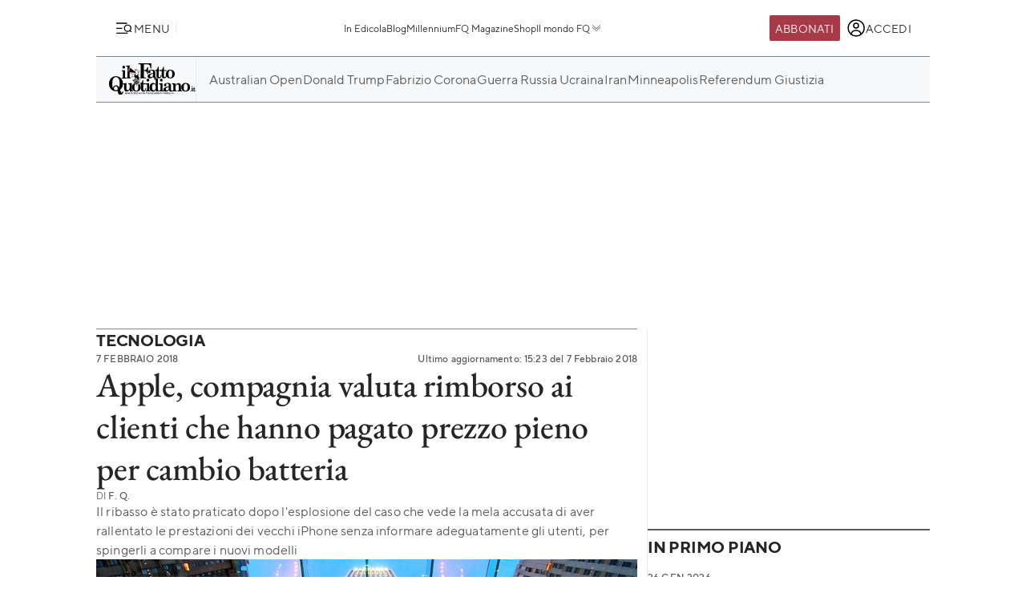

--- FILE ---
content_type: image/svg+xml
request_url: https://st.ilfattoquotidiano.it/wp-content/themes/ifq-2025/assets/img/fq-www/icon-arrow-right.svg
body_size: -204
content:
<svg width="24" height="24" fill="none" xmlns="http://www.w3.org/2000/svg"><path d="m9 5 6 7-6 7" stroke="#000" stroke-width="1.385" stroke-linecap="round" stroke-linejoin="round"/></svg>